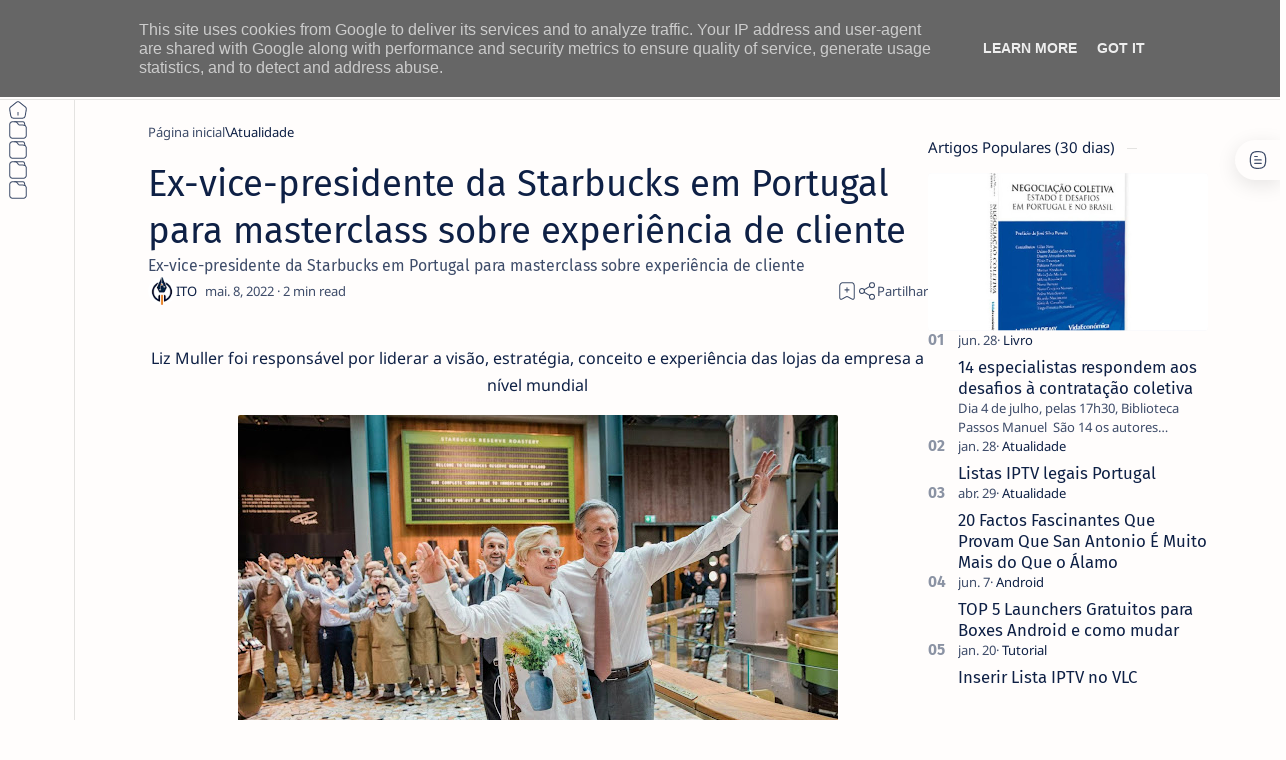

--- FILE ---
content_type: text/javascript; charset=UTF-8
request_url: https://www.netthings.pt/feeds/posts/summary/-/Atualidade?alt=json-in-script&orderby=updated&start-index=22063&max-results=6&callback=do_related_post_1769926109370
body_size: 1205
content:
// API callback
do_related_post_1769926109370({"version":"1.0","encoding":"UTF-8","feed":{"xmlns":"http://www.w3.org/2005/Atom","xmlns$openSearch":"http://a9.com/-/spec/opensearchrss/1.0/","xmlns$blogger":"http://schemas.google.com/blogger/2008","xmlns$georss":"http://www.georss.org/georss","xmlns$gd":"http://schemas.google.com/g/2005","xmlns$thr":"http://purl.org/syndication/thread/1.0","id":{"$t":"tag:blogger.com,1999:blog-1231294743353126365"},"updated":{"$t":"2026-02-01T04:01:00.344+00:00"},"category":[{"term":"Atualidade"},{"term":"Promoções"},{"term":"Loja Online"},{"term":"Playstation"},{"term":"HBO"},{"term":"Gaming"},{"term":"Smartphone"},{"term":"PrimeVideo"},{"term":"Casa Intiligente"},{"term":"Netflix"},{"term":"Geekbuying"},{"term":"DisneyPlus"},{"term":"Android"},{"term":"Box Tv"},{"term":"Asus"},{"term":"APP"},{"term":"Gadgets"},{"term":"Smartwatch"},{"term":"Áudio"},{"term":"Pc"},{"term":"IOS"},{"term":"Streaming"},{"term":"Windows"},{"term":"Amazon"},{"term":"AppleTV"},{"term":"Gshopper"},{"term":"Review"},{"term":"Tv"},{"term":"Monitor"},{"term":"Mobilidade"},{"term":"Xiaomi"},{"term":"Fotografia"},{"term":"Periférico"},{"term":"Sky"},{"term":"Tablet"},{"term":"Livro"},{"term":"Finanças"},{"term":"Lenovo"},{"term":"Tutorial"},{"term":"Aliexpress"},{"term":"MAC"},{"term":"Acer"},{"term":"Plex"},{"term":"Philips"},{"term":"Retro"},{"term":"HP"},{"term":"Huawei"},{"term":"Google"},{"term":"OPPO"},{"term":"Giveaway"},{"term":"Gemini"},{"term":"IA"},{"term":"OS"},{"term":"Tronsmart"},{"term":"Baseus"},{"term":"Quadlock"},{"term":"AOC"},{"term":"Dynabook"},{"term":"Pixel"},{"term":"Segway"},{"term":"Consola"},{"term":"Apple"},{"term":"Cibersegurança"},{"term":"Samsung"},{"term":"Destaque"},{"term":"VLC"},{"term":"Tp-Link"},{"term":"Gadget"},{"term":"TCL"},{"term":"VPN"},{"term":"Crypto"},{"term":"Mecool"},{"term":"Microsoft"},{"term":"Ciberataques"},{"term":"Mi Box S"},{"term":"Fraude"},{"term":"Logitech"},{"term":"Phishing"},{"term":"PixelWatch"},{"term":"Pixelbuds"},{"term":"Prevenção"},{"term":"Ransomware"},{"term":"Tecnologia"},{"term":"Youtube"}],"title":{"type":"text","$t":"ITO - NETthings"},"subtitle":{"type":"html","$t":"Explore o melhor da tecnologia em um só lugar. Encontre dicas de Android, iOS, Windows e Linux, além de análises de hardware e guias práticos para Box TV e streaming. Facilitamos sua escolha com recomendações de produtos que realmente valem a pena."},"link":[{"rel":"http://schemas.google.com/g/2005#feed","type":"application/atom+xml","href":"https:\/\/www.netthings.pt\/feeds\/posts\/summary"},{"rel":"self","type":"application/atom+xml","href":"https:\/\/www.blogger.com\/feeds\/1231294743353126365\/posts\/summary\/-\/Atualidade?alt=json-in-script\u0026start-index=22063\u0026max-results=6\u0026orderby=updated"},{"rel":"alternate","type":"text/html","href":"https:\/\/www.netthings.pt\/search\/label\/Atualidade"},{"rel":"hub","href":"http://pubsubhubbub.appspot.com/"},{"rel":"previous","type":"application/atom+xml","href":"https:\/\/www.blogger.com\/feeds\/1231294743353126365\/posts\/summary\/-\/Atualidade\/-\/Atualidade?alt=json-in-script\u0026start-index=22057\u0026max-results=6\u0026orderby=updated"}],"author":[{"name":{"$t":"ITO"},"uri":{"$t":"http:\/\/www.blogger.com\/profile\/03040227685560277780"},"email":{"$t":"noreply@blogger.com"},"gd$image":{"rel":"http://schemas.google.com/g/2005#thumbnail","width":"32","height":"32","src":"\/\/blogger.googleusercontent.com\/img\/b\/R29vZ2xl\/AVvXsEilNsUF19dPXDBMU2OPrqM9OE6TPCTJtacku1CcddX0KsxzOofTfuw21ORFo-aDXdN5P5CV5ntWoUrp5MfT73cq16t3whJG37XN8_TweCZmfsuardhRHKvRQazwlc7ZZVQ\/s96\/favicon-96x96.png"}}],"generator":{"version":"7.00","uri":"http://www.blogger.com","$t":"Blogger"},"openSearch$totalResults":{"$t":"14774"},"openSearch$startIndex":{"$t":"22063"},"openSearch$itemsPerPage":{"$t":"6"}}});